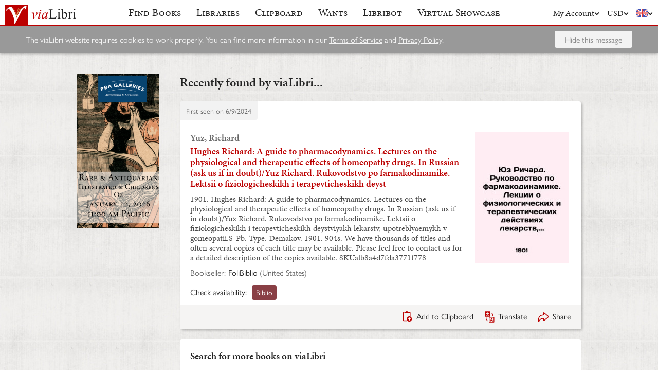

--- FILE ---
content_type: text/html; charset=UTF-8
request_url: https://www.vialibri.net/years/books/668140585/1901-yuz-richard-hughes-richard-a-guide-to-pharmacodynamics
body_size: 5532
content:
<!doctype html>
<html lang="en">
  <head>
    <meta charset="utf-8">
    <meta name="viewport" content="width=device-width, initial-scale=1, shrink-to-fit=no">
    <meta name="referrer" content="origin" /><!-- Fallback for Edge & Safari -->
    <meta name="referrer" content="origin-when-cross-origin"/>

          <title>Hughes Richard: A guide to pharmacodynamics. Lectures on the physiological and therapeutic effects of homeopathy drugs. In Russian (ask us if in doubt)/Yuz Richard. Rukovodstvo po farmakodinamike. Lektsii o fiziologicheskikh i terapevticheskikh deyst - viaLibri</title>
    
    <script type="text/javascript">
      window.addEventListener('unhandledrejection', function(event) {
        if (
          event.reason &&
          event.reason.message &&
          !!event.reason.message.match(
            new RegExp(
              [
                /**
                 * JS import failure messages
                 */
                'Failed to fetch dynamically imported module', // Chrome
                'Importing a module script failed', // Safari
                'error loading dynamically imported module', // Firefox

                /**
                 * CSS import failure messages
                 */
                'Unable to preload CSS' // Chrome + Safari + Firefox
              ].join('|')
            )
          )
        ) {
          var url = new URL(window.location.href);
          var refreshAttempt = Number(url.searchParams.get('refresh_attempt') || 0);
          if (refreshAttempt < 3) {
            url.searchParams.set('refresh_attempt', refreshAttempt + 1);
            window.location.assign(url + '');
          }
        }
      });
    </script>

    <link rel="stylesheet" href="https://use.typekit.net/uhb5ktv.css">
    <link rel="preload" as="style" href="https://cdn.vialibri.net/static/assets/index-DWiP9_4Q.css" /><link rel="stylesheet" href="https://cdn.vialibri.net/static/assets/index-DWiP9_4Q.css" />        <link rel="modulepreload" href="https://cdn.vialibri.net/static/assets/index-B5KLZOGQ.js" /><script type="module" src="https://cdn.vialibri.net/static/assets/index-B5KLZOGQ.js"></script>
    
    
    
          <script type="module">import.meta.url;import("_").catch(()=>1);(async function*(){})().next();if(location.protocol!="file:"){window.__vite_is_modern_browser=true}</script>
      <script type="module">!function(){if(window.__vite_is_modern_browser)return;console.warn("vite: loading legacy chunks, syntax error above and the same error below should be ignored");var e=document.getElementById("vite-legacy-polyfill"),n=document.createElement("script");n.src=e.src,n.onload=function(){System.import(document.getElementById('vite-legacy-entry').getAttribute('data-src'))},document.body.appendChild(n)}();</script>
    
    <link rel="preconnect" href="https://www.google-analytics.com">
    <link rel="preconnect" href="https://p.typekit.net">

    <link rel="preload" href="https://cdn.vialibri.net/img/chevron-down.svg" as="image">
    <link rel="preload" href="https://cdn.vialibri.net/img/flag-en.svg" as="image">
    <link rel="preload" href="https://cdn.vialibri.net/img/laid-paper.jpg" as="image">
    <link rel="preload" href="https://cdn.vialibri.net/img/logo-2.svg" as="image">

          <link rel="canonical" href="https://www.vialibri.net/years/books/668140585/1901-yuz-richard-hughes-richard-a-guide-to-pharmacodynamics" />
    
    <meta name="csrf-token" content="4ryBPewzZ8iEQWZtdkCio67eTV7Z49GjqUT9a7qY">

    <meta property="og:site" content="viaLibri" />
    <meta property="twitter:site" content="@vialibri" />
    <meta property="og:title" content="Hughes Richard: A guide to pharmacodynamics. Lectures on the physiological and therapeutic effects of homeopathy drugs. In Russian (ask us if in doubt)/Yuz Richard. Rukovodstvo po farmakodinamike. Lektsii o fiziologicheskikh i terapevticheskikh deyst" />
    <meta property="og:url" content="https://www.vialibri.net/years/books/668140585/1901-yuz-richard-hughes-richard-a-guide-to-pharmacodynamics" />
                <meta property="og:type" content="website" />
      <meta property="og:description" content="viaLibri is the world's largest search engine for old, rare & second-hand books." />
          <meta property="og:image" content="https://cdn.vialibri.net/image-proxy?url=https%3A%2F%2Fd3525k1ryd2155.cloudfront.net%2Fh%2F317%2F673%2F1592673317.0.l.jpg&amp;s=1.c170de6bf5c33470&amp;size=1600x1200"/>    
          <script async src="https://www.googletagmanager.com/gtag/js?id=UA-455599-1"></script>
      <script>
        window.dataLayer = window.dataLayer || [];
        function gtag(){dataLayer.push(arguments);}
        gtag('js', new Date());

        gtag('config', 'UA-455599-1', { 'anonymize_ip': true });
        gtag('config', 'G-0MKTM5Q9MX');
      </script>
    
    <meta name="google-site-verification" content="3azv9kh8yH_SstgXjQIJLzmLbSGB15CBrrBigkn6gTk" />
    <meta name="verify-v1" content="yghc3mESJ5041Y9/aJCY96zAuP9ZTMT90H62UIJ18Ac=" />

    <link rel="search" type="application/opensearchdescription+xml" title="viaLibri - Keyword" href="https://www.vialibri.net/opensearch-plugins/keyword.xml"/>
    <link rel="search" type="application/opensearchdescription+xml" title="viaLibri - Author" href="https://www.vialibri.net/opensearch-plugins/author.xml"/>
    <link rel="search" type="application/opensearchdescription+xml" title="viaLibri - Title" href="https://www.vialibri.net/opensearch-plugins/title.xml"/>

    <link rel="apple-touch-icon" sizes="180x180" href="https://cdn.vialibri.net/apple-touch-icon.png?v=2bB97gRl7w">
    <link rel="icon" type="image/png" sizes="32x32" href="https://cdn.vialibri.net/favicon-32x32.png?v=2bB97gRl7w">
    <link rel="icon" type="image/png" sizes="16x16" href="https://cdn.vialibri.net/favicon-16x16.png?v=2bB97gRl7w">
    <link rel="manifest" href="/site.webmanifest?v=2bB97gRl7w">
    <link rel="shortcut icon" href="https://cdn.vialibri.net/favicon.ico?v=2bB97gRl7w">

      <meta name="robots" content="index, follow" />
  </head>

  <body class="body--locale-en_US body--js-loading">
          <div class="react-component react-component--display-contents"
          data-component-index="2">
</div>

      <div class="page-body">
        
        <div class="column-container column-container--two-columns
   ">
                      <div class="column column--left">
                  <div class="pix-container pix-container--vertical pix-container--search-tower">
              <a class="pix pix--search-tower" href="/ads/1388/link?slot=search-tower" rel="nofollow noopener" target="_blank">
    <img
      src="https://cdn.vialibri.net/pictures/1388/image?c=57977"
              srcset="https://cdn.vialibri.net/pictures/1388/image?c=57977 1x, https://cdn.vialibri.net/pictures/1388/image?c=57977&amp;size=2x 2x"
            onerror="this.style.display='none'"
    />
  </a>
      </div>
              </div>
          
          <div class="main-content column column--center">
              <h2 class="page-title">Recently found by viaLibri...</h2>

  <div class="react-component "
          data-component-index="0">
</div>

  <div class="react-component "
          data-component-index="1">
</div>
          </div>

                  </div>
      </div>

      <div class="footer">
  <a href="/" class="footer__logo">
    <img src="https://cdn.vialibri.net/img/logo-2.svg" alt="viaLibri" />
  </a>
  <div class="footer__strapline">
    The world’s largest search engine for old, rare &amp; second-hand books.
  </div>

  <ul class="footer__menu">
    <li class="footer__menu-block">
      <h3>About viaLibri</h3>
      <ul>
        <li>
          <a href="/contact-us">Contact us</a>
        </li>
        <li>
          <a href="/harvest">List your books on viaLibri</a>
        </li>
        <li>
          <a href="/content/premium-services">Subscribing to viaLibri</a>
        </li>
        <li>
          <a href="/content/advertising-on-vialibri">Advertising with us</a>
        </li>
        <li>
          <a href="/catalogues/create">Listing your online catalogue</a>
        </li>
      </ul>
    </li>
    <li class="footer__menu-block">
      <h3>Account</h3>
      <ul>
                  <li>
            <a href="/account/login">Log in</a>
          </li>
          <li>
            <a href="/account/create">Register</a>
          </li>
          <li>
            <a href="/account/search-preferences">Search preferences</a>
          </li>
              </ul>
    </li>
    <li class="footer__menu-block">
      <h3>Searching</h3>
      <ul>
        <li>
          <a href="/?advanced-search=true">Advanced search</a>
        </li>
        <li>
          <a href="/library-search">Libraries search</a>
        </li>
        <li>
          <a href="/content/search-help">Search help</a>
        </li>
        <li>
          <a href="/content/how-libribot-works">How Libribot works</a>
        </li>
      </ul>
    </li>
    <li class="footer__menu-block">
      <h3>More</h3>
      <ul>
        <li>
          <a href="/years">570 years</a>
        </li>
        <li>
          <a href="/content/terms-of-service">Terms of service</a>
        </li>
        <li>
          <a href="/content/privacy">Privacy policy</a>
        </li>
      </ul>
    </li>

  </ul>

  <div class="footer__copyright">
    Copyright &copy; 2026 viaLibri&trade; Limited
  </div>
</div>
    
    <div id="popovers"></div>

        <script type="text/javascript">
      /** A hack for older libraries that require the global object defined by Webpack. */
      var global = global || window

      var vlConstants = {"PUBLIC_SEARCH_API_URL_ROOT":"https:\/\/search.vialibri.net\/","ENVIRONMENT":"production","RECAPTCHA_SITE_KEY":"6Lfe-6gZAAAAAPRKw_MK26XRv4tsqhpEr6JbakL0","USER_IS_LOGGED_IN":false,"SHOW_BETA_SEARCH_FEATURES":false,"SHOW_SUPERADMIN_COMPONENTS":false,"BOOKS_TABLE_IS_READ_ONLY":false,"CDN_URL_ROOT":"https:\/\/cdn.vialibri.net\/","EXHIBITORS_DASHBOARD_URL_ROOT":"https:\/\/www.vialibri.net\/exhibitors-dashboard\/","ADMIN_URL_ROOT":"https:\/\/www.vialibri.net\/admin\/"};
      var vlInitData = [{"id":"6e6fece2-4865-4d25-ac14-437cf04bfa33","language":{"locale":"en_US"},"currency":{"code":"USD"},"user":null,"adminUser":null},{"currencies":[{"code":"AUD","symbol":"A$"},{"code":"CAD","symbol":"C$"},{"code":"CHF","symbol":"Fr"},{"code":"DKK","symbol":"kr"},{"code":"EUR","symbol":"\u20ac"},{"code":"GBP","symbol":"\u00a3"},{"code":"HKD","symbol":"HK$"},{"code":"JPY","symbol":"\u00a5"},{"code":"NOK","symbol":"kr"},{"code":"NZD","symbol":"NZ$"},{"code":"PLN","symbol":"z\u0142"},{"code":"SEK","symbol":"kr"},{"code":"USD","symbol":"$"},{"code":"ZAR","symbol":"R"}],"deploymentCommit":"ef79624029fdb83030ec9cc1bd650172a0295d41","logErrors":true,"sentryEnvironment":"production"},{},[{"name":"PageOfBooksFromProps","props":{"data":{"emptyMessage":"No books found.","indexOfFirstUnsortableResult":null,"displayCurrency":{"code":"USD","symbol":"$"},"selectionContext":null,"itemsCanBeDeleted":false,"paginatorInfo":{"count":1,"currentPage":1,"lastPage":1,"firstItem":1,"lastItem":1,"hasMorePages":false,"perPage":25,"total":1},"supportsSorting":false,"data":[{"id":668140585,"idType":"archive-item","listingType":"used","bookId":668140585,"author":"Yuz, Richard","title":"Hughes Richard: A guide to pharmacodynamics. Lectures on the physiological and therapeutic effects of homeopathy drugs. In Russian (ask us if in doubt)\/Yuz Richard. Rukovodstvo po farmakodinamike. Lektsii o fiziologicheskikh i terapevticheskikh deyst","images":[{"proxiedUrl":"\/image-proxy?url=https%3A%2F%2Fd3525k1ryd2155.cloudfront.net%2Fh%2F317%2F673%2F1592673317.0.l.jpg&s=1.c170de6bf5c33470"}],"translationUrl":"https:\/\/translate.google.com\/translate?sl=auto&tl=en&js=n&prev=_t&ie=UTF-8&layout=2&eotf=1&u=https%3A%2F%2Fwww.vialibri.net%2Ftranslate%2Farchive-item%2F668140585","descriptionText":"1901. Hughes Richard: A guide to pharmacodynamics. Lectures on the physiological and therapeutic effects of homeopathy drugs. In Russian (ask us if in doubt)\/Yuz Richard. Rukovodstvo po farmakodinamike. Lektsii o fiziologicheskikh i terapevticheskikh deystviyakh lekarstv, upotreblyaemykh v gomeopatii.S-Pb. Type. Demakov. 1901. 904s. We have thousands of titles and often several copies of each title may be available. Please feel free to contact us for a detailed description of the copies available. SKUalb8a4d7fda3771f778","descriptionIsTruncated":false,"dealer":{"id":621,"name":"FoliBiblio","location":"United States"},"startDate":null,"endDate":null,"estimate":null,"createdAt":"2024-06-09T11:07:30.000000Z","clipboardItemId":null,"links":[{"id":757752296,"aggregatorName":"Biblio","aggregatorId":"BI","siteId":"BI","bookIdOnSite":"1592673317","dealerIdOnSite":"4455686","url":"\/book-links\/757752296\/link?source=archive","price":null,"originalPrice":null,"inUserCurrency":null,"inOriginalCurrency":null}],"archiveUrl":"\/years\/books\/668140585\/1901-yuz-richard-hughes-richard-a-guide-to-pharmacodynamics","isNewMatch":false,"want":null,"showcase":null}],"ads":[]}}},{"name":"SimpleSearch","props":[]},{"name":"HeaderWrapper","props":{"selectedMenuItem":null,"librarySearchUrl":"\/library-search","matchCount":0,"notices":[],"showcase":{"slug":"december-2025","isLive":false},"loginQS":null,"registerQS":null}}]];
    </script>

    
    <link rel="modulepreload" href="https://cdn.vialibri.net/static/assets/PageOfBooksFromProps-CoRlJimE.js" />
<link rel="modulepreload" href="https://cdn.vialibri.net/static/assets/ToolTray-CweeQZ9i.js" />
<link rel="modulepreload" href="https://cdn.vialibri.net/static/assets/Pagination-DjyyPrcW.js" />
<link rel="modulepreload" href="https://cdn.vialibri.net/static/assets/cdnPath-C0vyiWxw.js" />
<link rel="modulepreload" href="https://cdn.vialibri.net/static/assets/formatClasses-DpWyXKV2.js" />
<link rel="modulepreload" href="https://cdn.vialibri.net/static/assets/range-BE65Y54a.js" />
<link rel="modulepreload" href="https://cdn.vialibri.net/static/assets/index-y8R9t-nw.js" />
<link rel="modulepreload" href="https://cdn.vialibri.net/static/assets/PageSpinner-Bu6k8Eua.js" />
<link rel="modulepreload" href="https://cdn.vialibri.net/static/assets/Spinner-CZ5VJQqn.js" />
<link rel="modulepreload" href="https://cdn.vialibri.net/static/assets/usePageLayout-BcFeWDXm.js" />
<link rel="modulepreload" href="https://cdn.vialibri.net/static/assets/Popover-cT3CK5x8.js" />
<link rel="modulepreload" href="https://cdn.vialibri.net/static/assets/noop-9gm6p58w.js" />
<link rel="modulepreload" href="https://cdn.vialibri.net/static/assets/BookShare-DwgDv_I8.js" />
<link rel="modulepreload" href="https://cdn.vialibri.net/static/assets/Input-CqL3202q.js" />
<link rel="modulepreload" href="https://cdn.vialibri.net/static/assets/FormLayoutContext-CBUTAil-.js" />
<link rel="modulepreload" href="https://cdn.vialibri.net/static/assets/FontAwesomeIcon-DZ0At6kj.js" />
<link rel="modulepreload" href="https://cdn.vialibri.net/static/assets/scrollToElement-CxAkHoWz.js" />
<link rel="modulepreload" href="https://cdn.vialibri.net/static/assets/totalOffsetTop-Dzl-bsh6.js" />
<link rel="modulepreload" href="https://cdn.vialibri.net/static/assets/throttle-BUYaQ10s.js" />
<link rel="modulepreload" href="https://cdn.vialibri.net/static/assets/useLocalStorage-DbdtQbQF.js" />
<link rel="modulepreload" href="https://cdn.vialibri.net/static/assets/groupBy-hZLJRyZo.js" />
<link rel="modulepreload" href="https://cdn.vialibri.net/static/assets/_createAggregator-BUb1OiOg.js" />
<link rel="modulepreload" href="https://cdn.vialibri.net/static/assets/Checkbox-iUf6-g4g.js" />
<link rel="modulepreload" href="https://cdn.vialibri.net/static/assets/BookList-BjjBe_pn.js" />
<link rel="modulepreload" href="https://cdn.vialibri.net/static/assets/ResizedImage-CQWK_-oP.js" />
<link rel="modulepreload" href="https://cdn.vialibri.net/static/assets/useDateDisplay-CdxLV3oW.js" />
<link rel="modulepreload" href="https://cdn.vialibri.net/static/assets/IconHint-D3OiroIA.js" />
<link rel="modulepreload" href="https://cdn.vialibri.net/static/assets/routeWith-CdPenlCO.js" />
<link rel="modulepreload" href="https://cdn.vialibri.net/static/assets/appRoutes-CD20XY5i.js" />
<link rel="modulepreload" href="https://cdn.vialibri.net/static/assets/useResizeListener-ZejAGBPG.js" />
<link rel="modulepreload" href="https://cdn.vialibri.net/static/assets/IconExternal-3EEOJ_qo.js" />
<link rel="modulepreload" href="https://cdn.vialibri.net/static/assets/useMutation-dPCahVbT.js" />
<link rel="modulepreload" href="https://cdn.vialibri.net/static/assets/index-BTQljrQ-.js" />
<link rel="modulepreload" href="https://cdn.vialibri.net/static/assets/WantInterstitial-DbEjiuAi.js" />
<link rel="modulepreload" href="https://cdn.vialibri.net/static/assets/FacetFormFields-BJ1A9GMb.js" />
<link rel="modulepreload" href="https://cdn.vialibri.net/static/assets/InputErrors-D882c9aJ.js" />
<link rel="modulepreload" href="https://cdn.vialibri.net/static/assets/commonValidators-CflzPilM.js" />
<link rel="modulepreload" href="https://cdn.vialibri.net/static/assets/sortBy-BBihXQ0A.js" />
<link rel="modulepreload" href="https://cdn.vialibri.net/static/assets/_baseOrderBy-BsG8myfd.js" />
<link rel="modulepreload" href="https://cdn.vialibri.net/static/assets/useModalOpen-jsNQacrq.js" />
<link rel="modulepreload" href="https://cdn.vialibri.net/static/assets/SearchSorter-B7d-9mhm.js" />
<link rel="modulepreload" href="https://cdn.vialibri.net/static/assets/SimpleSearch-d4MPCCVR.js" />
<link rel="modulepreload" href="https://cdn.vialibri.net/static/assets/FinalControlGroup-CgQ8X6J-.js" />
<link rel="modulepreload" href="https://cdn.vialibri.net/static/assets/FormError-D-MKAX3U.js" />
<link rel="modulepreload" href="https://cdn.vialibri.net/static/assets/Submit-FHe9UDxE.js" />
<link rel="modulepreload" href="https://cdn.vialibri.net/static/assets/useFloatingButton-P98mcqDD.js" />
<link rel="modulepreload" href="https://cdn.vialibri.net/static/assets/SimpleSearchFields-BOKvKBBz.js" />
<link rel="modulepreload" href="https://cdn.vialibri.net/static/assets/FormField-Dv90d6Jx.js" />
<link rel="modulepreload" href="https://cdn.vialibri.net/static/assets/combineValidators-DL3FBinv.js" />
<link rel="modulepreload" href="https://cdn.vialibri.net/static/assets/HeaderWrapper-DEaSMmok.js" />
<link rel="modulepreload" href="https://cdn.vialibri.net/static/assets/Header-BI0bNbIY.js" />
<link rel="modulepreload" href="https://cdn.vialibri.net/static/assets/Button-D3cCqfua.js" />
<link rel="modulepreload" href="https://cdn.vialibri.net/static/assets/index-cWripLAP.js" />
<link rel="modulepreload" href="https://cdn.vialibri.net/static/assets/react-stripe.esm-CKVKyRd4.js" />
<link rel="modulepreload" href="https://cdn.vialibri.net/static/assets/ShowcaseCountdown-DYSxUEDa.js" />
<link rel="modulepreload" href="https://cdn.vialibri.net/static/assets/getCookie-Dvf-taQy.js" />
<link rel="modulepreload" href="https://cdn.vialibri.net/static/assets/useMenuVisibility-CM260ply.js" /><link rel="preload" as="style" href="https://cdn.vialibri.net/static/assets/Spinner-UGYhOo6l.css" />
<link rel="preload" as="style" href="https://cdn.vialibri.net/static/assets/Popover-BqBIl_Jt.css" />
    
    
    
    
          <script nomodule>!function(){var e=document,t=e.createElement("script");if(!("noModule"in t)&&"onbeforeload"in t){var n=!1;e.addEventListener("beforeload",(function(e){if(e.target===t)n=!0;else if(!e.target.hasAttribute("nomodule")||!n)return;e.preventDefault()}),!0),t.type="module",t.src=".",e.head.appendChild(t),t.remove()}}();</script>
      <script nomodule crossorigin id="vite-legacy-polyfill" src="https://cdn.vialibri.net/static/assets/polyfills-legacy-BfUHJhsN.js"></script>
      <script nomodule crossorigin id="vite-legacy-entry" data-src="https://cdn.vialibri.net/static/assets/index-legacy-CRB5I9p5.js">System.import(document.getElementById('vite-legacy-entry').getAttribute('data-src'))</script>
    
      </body>
</html>


--- FILE ---
content_type: application/javascript
request_url: https://cdn.vialibri.net/static/assets/SimpleSearch-d4MPCCVR.js
body_size: 718
content:
import{w as i,h as o,j as r,T as t,s as a,o as m}from"./index-B5KLZOGQ.js";import{R as n,t as c}from"./FinalControlGroup-CgQ8X6J-.js";import{F as d}from"./FormError-D-MKAX3U.js";import{S as p}from"./Submit-FHe9UDxE.js";import{S as f}from"./SimpleSearchFields-BOKvKBBz.js";import"./InputErrors-D882c9aJ.js";import"./IconHint-D3OiroIA.js";import"./routeWith-CdPenlCO.js";import"./appRoutes-CD20XY5i.js";import"./Popover-cT3CK5x8.js";import"./formatClasses-DpWyXKV2.js";import"./FormLayoutContext-CBUTAil-.js";import"./useFloatingButton-P98mcqDD.js";import"./throttle-BUYaQ10s.js";import"./useResizeListener-ZejAGBPG.js";import"./totalOffsetTop-Dzl-bsh6.js";import"./Spinner-CZ5VJQqn.js";import"./FormField-Dv90d6Jx.js";import"./Input-CqL3202q.js";import"./combineValidators-DL3FBinv.js";import"./commonValidators-CflzPilM.js";(function(){try{var e=typeof window<"u"?window:typeof global<"u"?global:typeof self<"u"?self:{},s=new Error().stack;s&&(e._sentryDebugIds=e._sentryDebugIds||{},e._sentryDebugIds[s]="05558a85-fb17-4e0b-be64-98731bc46afc",e._sentryDebugIdIdentifier="sentry-dbid-05558a85-fb17-4e0b-be64-98731bc46afc")}catch(l){}})();const b=()=>{const e=o();return r.jsxs("div",{className:"box",children:[r.jsx("h3",{children:r.jsx(t,{message:"Search for more books on viaLibri"})}),r.jsx(n,{onSubmit:a("/searches",e,s=>m(s)),validate:c,render:s=>r.jsxs("form",{onSubmit:s.handleSubmit,children:[r.jsx(d,{}),r.jsx(f,{}),r.jsx(p,{label:r.jsx(t,{message:"Search"}),children:r.jsx("a",{href:"/?advanced-search=true",children:r.jsx(t,{message:"Advanced search"})})})]})})]})},N=i(b);export{N as default};
//# sourceMappingURL=SimpleSearch-d4MPCCVR.js.map


--- FILE ---
content_type: application/javascript
request_url: https://cdn.vialibri.net/static/assets/WantInterstitial-DbEjiuAi.js
body_size: 340
content:
import{j as e,T as n}from"./index-B5KLZOGQ.js";(function(){try{var t=typeof window<"u"?window:typeof global<"u"?global:typeof self<"u"?self:{},s=new Error().stack;s&&(t._sentryDebugIds=t._sentryDebugIds||{},t._sentryDebugIds[s]="a3e975b7-08c5-41df-9f97-30efcaddfe5a",t._sentryDebugIdIdentifier="sentry-dbid-a3e975b7-08c5-41df-9f97-30efcaddfe5a")}catch(a){}})();const d=({addWantUrl:t})=>e.jsxs("div",{className:"box box--brown box--light-shadow margin-top margin-bottom want-interstitial",children:[e.jsx("div",{className:"want-interstitial__text",children:e.jsx(n,{message:"Want to get notified when new results are found? Simply add this search to your want list."})}),e.jsx("a",{href:t,className:"button want-interstitial__button",children:e.jsx(n,{message:"Add to Wants"})})]});export{d as default};
//# sourceMappingURL=WantInterstitial-DbEjiuAi.js.map


--- FILE ---
content_type: application/javascript
request_url: https://cdn.vialibri.net/static/assets/useResizeListener-ZejAGBPG.js
body_size: 248
content:
import{r as d}from"./index-B5KLZOGQ.js";(function(){try{var e=typeof window<"u"?window:typeof global<"u"?global:typeof self<"u"?self:{},r=new Error().stack;r&&(e._sentryDebugIds=e._sentryDebugIds||{},e._sentryDebugIds[r]="b106b1fd-030d-46de-8011-7f5bb704bd27",e._sentryDebugIdIdentifier="sentry-dbid-b106b1fd-030d-46de-8011-7f5bb704bd27")}catch(s){}})();const i=(e,r)=>{d.useLayoutEffect(()=>{window.addEventListener("resize",r);let s=null;return typeof global.ResizeObserver<"u"&&e&&e.current&&(s=new ResizeObserver(r),s.observe(e.current)),()=>{window.removeEventListener("resize",r),s&&s.disconnect()}},[e,r])};export{i as u};
//# sourceMappingURL=useResizeListener-ZejAGBPG.js.map


--- FILE ---
content_type: application/javascript
request_url: https://cdn.vialibri.net/static/assets/Input-CqL3202q.js
body_size: 930
content:
import{R as T,r as v,j as s,N as e}from"./index-B5KLZOGQ.js";import{F as L}from"./FormLayoutContext-CBUTAil-.js";import{f as z}from"./formatClasses-DpWyXKV2.js";(function(){try{var a=typeof window<"u"?window:typeof global<"u"?global:typeof self<"u"?self:{},n=new Error().stack;n&&(a._sentryDebugIds=a._sentryDebugIds||{},a._sentryDebugIds[n]="eb802073-3a31-4600-bc92-d3166846dce5",a._sentryDebugIdIdentifier="sentry-dbid-eb802073-3a31-4600-bc92-d3166846dce5")}catch(c){}})();const $=T.forwardRef(function({id:n,name:c,value:o,type:d="text",variant:b="normal",disabled:x=!1,invalid:y=!1,placeholder:g=null,prepend:r,append:l,step:w=null,min:h=null,max:_=null,maxLength:j=null,rows:C=5,autocomplete:I=!0,autofocus:k=!1,clearField:m=!1,onChange:u,onEscape:i,onEnter:f,onBlur:D,onFocus:E},F){const N=v.useContext(L),O=z("input",{small:b==="small",invalid:y,"with-clear":m,"with-prepend":r,"with-append":l,...N.inputs||{}}),t={id:n,name:c,ref:F,value:o,type:d,disabled:x,placeholder:g,step:w,min:h,max:_,maxLength:j,onChange:u,onBlur:D,onFocus:E};I===!1&&(t.autoComplete="off",t.autoCorrect="off",t.autoCapitalize="off",t.spellCheck="false"),k===!0&&(t.autoFocus=!0),(i||f)&&(t.onKeyDown=p=>{i&&(p.key==="Esc"||p.key==="Escape")?i():f&&p.key==="Enter"&&f()}),u||(t.readOnly=!0);const R=m&&o&&String(o).length>0;return s.jsxs("span",{className:O,children:[r&&s.jsx("span",{className:"input__prepend",children:r}),d==="textarea"?s.jsx("textarea",{"data-testid":"textarea-".concat(n),rows:C,...t}):s.jsx("input",{"data-testid":"input-".concat(n),...t,size:4}),R&&s.jsx("span",{className:"input__clear",onClick:()=>u(""),children:"×"}),l&&s.jsx("span",{className:"input__append",children:l})]})});$.propTypes={id:e.string,name:e.string,value:e.oneOfType([e.string,e.number]),type:e.oneOf(["text","textarea","number","password"]),variant:e.oneOf(["normal","small"]),disabled:e.bool,invalid:e.bool,autocomplete:e.bool,autofocus:e.bool,clearField:e.bool,placeholder:e.string,prepend:e.string,append:e.oneOfType([e.string,e.element]),step:e.number,min:e.number,max:e.number,maxLength:e.number,rows:e.number,onChange:e.func,onBlur:e.func,onFocus:e.func,onEscape:e.func,onEnter:e.func};export{$ as I};
//# sourceMappingURL=Input-CqL3202q.js.map
